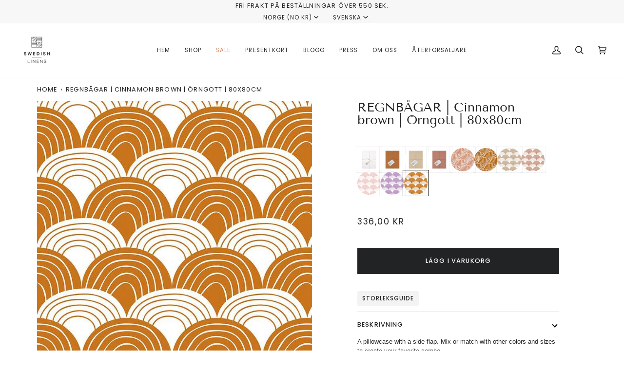

--- FILE ---
content_type: text/plain; charset=utf-8
request_url: https://events.getsitectrl.com/api/v1/events
body_size: 556
content:
{"id":"66ee913fb934c0cc","user_id":"66ee913fb97d0159","time":1768356642532,"token":"1768356642.ff6fbd87c4b4e9784606b7de568b0fe6.557bbda6ccf9ee2b91ecedbc7f752e09","geo":{"ip":"18.219.85.0","geopath":"147015:147763:220321:","geoname_id":4509177,"longitude":-83.0061,"latitude":39.9625,"postal_code":"43215","city":"Columbus","region":"Ohio","state_code":"OH","country":"United States","country_code":"US","timezone":"America/New_York"},"ua":{"platform":"Desktop","os":"Mac OS","os_family":"Mac OS X","os_version":"10.15.7","browser":"Other","browser_family":"ClaudeBot","browser_version":"1.0","device":"Spider","device_brand":"Spider","device_model":"Desktop"},"utm":{}}